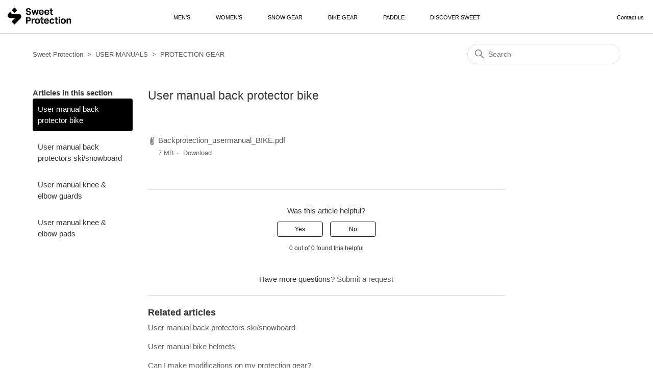

--- FILE ---
content_type: text/html; charset=utf-8
request_url: https://help.sweetprotection.com/hc/en-us/articles/360017105880-User-manual-back-protector-bike
body_size: 5160
content:
<!DOCTYPE html>
<html dir="ltr" lang="en-US">
<head>
  <meta charset="utf-8" />
  <!-- v26823 -->


  <title>User manual back protector bike &ndash; Sweet Protection</title>

  

  <meta property="og:image" content="https://help.sweetprotection.com/hc/theming_assets/01HZM5F2BEVV19697DXS1FS2DA" />
<meta property="og:type" content="website" />
<meta property="og:site_name" content="Sweet Protection" />
<meta property="og:title" content="User manual back protector bike" />
<meta property="og:description" content="" />
<meta property="og:url" content="https://help.sweetprotection.com/hc/en-us/articles/360017105880-User-manual-back-protector-bike" />
<link rel="canonical" href="https://help.sweetprotection.com/hc/en-us/articles/360017105880-User-manual-back-protector-bike">
<link rel="alternate" hreflang="de" href="https://help.sweetprotection.com/hc/de/articles/360017105880-Gebrauchsanweisung-R%C3%BCckenschutz-Fahrrad">
<link rel="alternate" hreflang="en" href="https://help.sweetprotection.com/hc/en-us/articles/360017105880-User-manual-back-protector-bike">
<link rel="alternate" hreflang="en-150" href="https://help.sweetprotection.com/hc/en-150/articles/360017105880-User-manual-back-protector-bike">
<link rel="alternate" hreflang="en-us" href="https://help.sweetprotection.com/hc/en-us/articles/360017105880-User-manual-back-protector-bike">
<link rel="alternate" hreflang="no" href="https://help.sweetprotection.com/hc/no/articles/360017105880-Brukermanual-ryggbeskyttelse-sykkel">
<link rel="alternate" hreflang="x-default" href="https://help.sweetprotection.com/hc/en-us/articles/360017105880-User-manual-back-protector-bike">

  <link rel="stylesheet" href="//static.zdassets.com/hc/assets/application-f34d73e002337ab267a13449ad9d7955.css" media="all" id="stylesheet" />
  <link rel="stylesheet" type="text/css" href="/hc/theming_assets/2354302/360001152694/style.css?digest=19361105061394">

  <link rel="icon" type="image/x-icon" href="/hc/theming_assets/01HZM5F2GCSRVY6ZFDSH7EFJ4Q">

    

  <meta content="width=device-width, initial-scale=1.0" name="viewport" />

  
</head>
<body class="">
  
  
  

  <a class="skip-navigation" tabindex="1" href="#main-content">Skip to main content</a>

<header class="header">
  <div class="logo" id="left">
    <a href="https://www.sweetprotection.com">
      <img src="/hc/theming_assets/01HZM5F2BEVV19697DXS1FS2DA" alt="Sweet Protection Help Center home page">
    </a>
  </div>
  <div class="nav-wrapper" style="text-transform:uppercase;">

			<a class=" main-nav-link" href="https://www.sweetprotection.com/eu/en/clothing/mens-clothing/" target="_blank" rel="noopener noreferrer">
					Men's
			</a>

			<a class=" main-nav-link" href="https://www.sweetprotection.com/eu/en/clothing/womens-clothing/" target="_blank" rel="noopener noreferrer">
					Women's
			</a>

			<a class=" main-nav-link" href="https://www.sweetprotection.com/eu/en/snow-gear/" target="_blank" rel="noopener noreferrer">
					Snow Gear
			</a>

			<a class=" main-nav-link" href="https://www.sweetprotection.com/eu/en/bike-gear/" target="_blank" rel="noopener noreferrer">
					Bike Gear
			</a>

			<a class=" main-nav-link" href="https://www.sweetprotection.com/eu/en/paddle-gear/" target="_blank" rel="noopener noreferrer">
					Paddle
			</a>
      
      <a class=" main-nav-link" href="https://www.sweetprotection.com/eu/en/discover-sweet/" target="_blank" rel="noopener noreferrer">
					Discover Sweet
			</a>
    
    </div>
  <div class="nav-wrapper" id="right">
    <button class="menu-button" aria-controls="user-nav" aria-expanded="false" aria-label="Toggle navigation menu">
      <svg xmlns="http://www.w3.org/2000/svg" width="16" height="16" focusable="false" viewBox="0 0 16 16" class="icon-menu">
        <path fill="none" stroke="currentColor" stroke-linecap="round" d="M1.5 3.5h13m-13 4h13m-13 4h13"/>
      </svg>
    </button>
    <nav class="user-nav" id="user-nav">
      
      <a class="submit-a-request" href="/hc/en-us/requests/new"> Contact us </a>
    </nav>
    
    <!-- 
      <a class="sign-in" rel="nofollow" data-auth-action="signin" title="Opens a dialog" role="button" href="https://activebrandshelp.zendesk.com/access?brand_id=360001152694&amp;return_to=https%3A%2F%2Fhelp.sweetprotection.com%2Fhc%2Fen-us%2Farticles%2F360017105880-User-manual-back-protector-bike">
        Sign in
      </a>
     -->
  </div>
</header>


  <main role="main">
    <div class="container-divider"></div>
<div class="container">
  <nav class="sub-nav">
    <ol class="breadcrumbs">
  
    <li title="Sweet Protection">
      
        <a href="/hc/en-us">Sweet Protection</a>
      
    </li>
  
    <li title="USER MANUALS">
      
        <a href="/hc/en-us/categories/360002812519-USER-MANUALS">USER MANUALS</a>
      
    </li>
  
    <li title="PROTECTION GEAR">
      
        <a href="/hc/en-us/sections/360004770860-PROTECTION-GEAR">PROTECTION GEAR</a>
      
    </li>
  
</ol>

    <div class="search-container">
      <svg xmlns="http://www.w3.org/2000/svg" width="12" height="12" focusable="false" viewBox="0 0 12 12" class="search-icon">
        <circle cx="4.5" cy="4.5" r="4" fill="none" stroke="currentColor"/>
        <path stroke="currentColor" stroke-linecap="round" d="M11 11L7.5 7.5"/>
      </svg>
      <form role="search" class="search" data-search="" action="/hc/en-us/search" accept-charset="UTF-8" method="get"><input type="hidden" name="utf8" value="&#x2713;" autocomplete="off" /><input type="hidden" name="category" id="category" value="360002812519" autocomplete="off" />
<input type="search" name="query" id="query" placeholder="Search" aria-label="Search" /></form>
    </div>
  </nav>

  <div class="article-container" id="article-container">
    <aside class="article-sidebar" aria-labelledby="section-articles-title">
      
        <div class="collapsible-sidebar">
          <button type="button" class="collapsible-sidebar-toggle" aria-labelledby="section-articles-title" aria-expanded="false">
            <svg xmlns="http://www.w3.org/2000/svg" width="20" height="20" focusable="false" viewBox="0 0 12 12" aria-hidden="true" class="collapsible-sidebar-toggle-icon chevron-icon">
              <path fill="none" stroke="currentColor" stroke-linecap="round" d="M3 4.5l2.6 2.6c.2.2.5.2.7 0L9 4.5"/>
            </svg>
            <svg xmlns="http://www.w3.org/2000/svg" width="20" height="20" focusable="false" viewBox="0 0 12 12" aria-hidden="true" class="collapsible-sidebar-toggle-icon x-icon">
              <path stroke="currentColor" stroke-linecap="round" d="M3 9l6-6m0 6L3 3"/>
            </svg>
          </button>
          <span id="section-articles-title" class="collapsible-sidebar-title sidenav-title">
            Articles in this section
          </span>
          <div class="collapsible-sidebar-body">
            <ul>
              
                <li>
                  <a href="/hc/en-us/articles/360017105880-User-manual-back-protector-bike" class="sidenav-item current-article">User manual back protector bike</a>
                </li>
              
                <li>
                  <a href="/hc/en-us/articles/360017153859-User-manual-back-protectors-ski-snowboard" class="sidenav-item ">User manual back protectors ski/snowboard</a>
                </li>
              
                <li>
                  <a href="/hc/en-us/articles/360017105720-User-manual-knee-elbow-guards" class="sidenav-item ">User manual knee &amp; elbow guards</a>
                </li>
              
                <li>
                  <a href="/hc/en-us/articles/360017153679-User-manual-knee-elbow-pads" class="sidenav-item ">User manual knee &amp; elbow pads</a>
                </li>
              
            </ul>
            
          </div>
        </div>
      
    </aside>

    <article id="main-content" class="article">
      <header class="article-header">
        <h1 title="User manual back protector bike" class="article-title">
          User manual back protector bike
          
        </h1>

        <div class="article-author">
          
          <div class="article-meta">
            
          </div>
        </div>

        
      </header>

      <section class="article-info">
        <div class="article-content">
          <div class="article-body"></div>

          <div class="article-attachments">
            <ul class="attachments">
              
                <li class="attachment-item">
                  <svg xmlns="http://www.w3.org/2000/svg" width="16" height="16" focusable="false" viewBox="0 0 16 16" class="attachment-icon">
                    <path fill="none" stroke="currentColor" stroke-linecap="round" d="M9.5 4v7.7c0 .8-.7 1.5-1.5 1.5s-1.5-.7-1.5-1.5V3C6.5 1.6 7.6.5 9 .5s2.5 1.1 2.5 2.5v9c0 1.9-1.6 3.5-3.5 3.5S4.5 13.9 4.5 12V4"/>
                  </svg>
                  <a href="/hc/en-us/article_attachments/360017802020" target="_blank">Backprotection_usermanual_BIKE.pdf</a>
                  <div class="attachment-meta meta-group">
                    <span class="attachment-meta-item meta-data">7 MB</span>
                    <a href="/hc/en-us/article_attachments/360017802020" target="_blank" class="attachment-meta-item meta-data">Download</a>
                  </div>
                </li>
              
            </ul>
          </div>
        </div>
      </section>

      <footer>
        <div class="article-footer">
          
          
        </div>
        
          <div class="article-votes">
            <span class="article-votes-question" id="article-votes-label">Was this article helpful?</span>
            <div class="article-votes-controls" role="group" aria-labelledby="article-votes-label">
              <button type="button" class="button article-vote article-vote-up" data-helper="vote" data-item="article" data-type="up" data-id="360017105880" data-upvote-count="0" data-vote-count="0" data-vote-sum="0" data-vote-url="/hc/en-us/articles/360017105880/vote" data-value="null" data-label="0 out of 0 found this helpful" data-selected-class="button-primary" aria-label="This article was helpful" aria-pressed="false">Yes</button>
              <button type="button" class="button article-vote article-vote-down" data-helper="vote" data-item="article" data-type="down" data-id="360017105880" data-upvote-count="0" data-vote-count="0" data-vote-sum="0" data-vote-url="/hc/en-us/articles/360017105880/vote" data-value="null" data-label="0 out of 0 found this helpful" data-selected-class="button-primary" aria-label="This article was not helpful" aria-pressed="false">No</button>
            </div>
            <small class="article-votes-count">
              <span class="article-vote-label" data-helper="vote" data-item="article" data-type="label" data-id="360017105880" data-upvote-count="0" data-vote-count="0" data-vote-sum="0" data-vote-url="/hc/en-us/articles/360017105880/vote" data-value="null" data-label="0 out of 0 found this helpful">0 out of 0 found this helpful</span>
            </small>
          </div>
        

        <div class="article-more-questions">
          Have more questions? <a href="/hc/en-us/requests/new">Submit a request</a>
        </div>
        <div class="article-return-to-top">
          <a href="#article-container">
            Return to top
            <svg xmlns="http://www.w3.org/2000/svg" class="article-return-to-top-icon" width="20" height="20" focusable="false" viewBox="0 0 12 12" aria-hidden="true">
              <path fill="none" stroke="currentColor" stroke-linecap="round" d="M3 4.5l2.6 2.6c.2.2.5.2.7 0L9 4.5"/>
            </svg>
          </a>
        </div>
      </footer>

      <div class="article-relatives">
        
          <div data-recent-articles></div>
        
        
          
  <section class="related-articles">
    
      <h2 class="related-articles-title">Related articles</h2>
    
    <ul>
      
        <li>
          <a href="/hc/en-us/related/click?data=[base64]%3D%3D--73e5312aca8f71bea40ff85a9a984019f8a38852" rel="nofollow">User manual back protectors ski/snowboard</a>
        </li>
      
        <li>
          <a href="/hc/en-us/related/click?data=[base64]%3D--69e46f8fe905d0f7567f6f29e67788064ffeb83d" rel="nofollow">User manual bike helmets</a>
        </li>
      
        <li>
          <a href="/hc/en-us/related/click?data=[base64]" rel="nofollow">Can I make modifications on my protection gear?</a>
        </li>
      
        <li>
          <a href="/hc/en-us/related/click?data=[base64]%3D--b63c38b1f15f5544b881c866d2479810cd439026" rel="nofollow">User manual snow helmets</a>
        </li>
      
        <li>
          <a href="/hc/en-us/related/click?data=BAh7CjobZGVzdGluYXRpb25fYXJ0aWNsZV9pZGwrCGzzsNJTADoYcmVmZXJyZXJfYXJ0aWNsZV9pZGwrCNgTsdJTADoLbG9jYWxlSSIKZW4tdXMGOgZFVDoIdXJsSSI%2FL2hjL2VuLXVzL2FydGljbGVzLzM2MDAxNzA5NzU4MC1FbmR1cm8tUmFjZS1WZXN0LXNpemVndWlkZQY7CFQ6CXJhbmtpCg%3D%3D--1b7dafa6abe0eb495f610ff4df39f0c2b6f28dc5" rel="nofollow">Enduro Race Vest sizeguide</a>
        </li>
      
    </ul>
  </section>


        
      </div>
      
    </article>
  </div>
</div>

  </main>

  <footer class="footer">
  <div class="footer-inner">
    <a title="Home" href="/hc/en-us">Sweet Protection</a>

    <div class="footer-language-selector">
      
        <div class="dropdown language-selector">
          <button class="dropdown-toggle" aria-haspopup="true">
            English (US)
            <svg xmlns="http://www.w3.org/2000/svg" width="12" height="12" focusable="false" viewBox="0 0 12 12" class="dropdown-chevron-icon">
              <path fill="none" stroke="currentColor" stroke-linecap="round" d="M3 4.5l2.6 2.6c.2.2.5.2.7 0L9 4.5"/>
            </svg>
          </button>
          <span class="dropdown-menu dropdown-menu-end" role="menu">
            
              <a href="/hc/change_language/de?return_to=%2Fhc%2Fde%2Farticles%2F360017105880-Gebrauchsanweisung-R%25C3%25BCckenschutz-Fahrrad" dir="ltr" rel="nofollow" role="menuitem">
                Deutsch
              </a>
            
              <a href="/hc/change_language/en-150?return_to=%2Fhc%2Fen-150%2Farticles%2F360017105880-User-manual-back-protector-bike" dir="ltr" rel="nofollow" role="menuitem">
                English (Europe)
              </a>
            
              <a href="/hc/change_language/no?return_to=%2Fhc%2Fno%2Farticles%2F360017105880-Brukermanual-ryggbeskyttelse-sykkel" dir="ltr" rel="nofollow" role="menuitem">
                Norsk
              </a>
            
          </span>
        </div>
      
    </div>
  </div>
</footer>



  <!-- / -->

  
  <script src="//static.zdassets.com/hc/assets/en-us.f90506476acd6ed8bfc8.js"></script>
  

  <script type="text/javascript">
  /*

    Greetings sourcecode lurker!

    This is for internal Zendesk and legacy usage,
    we don't support or guarantee any of these values
    so please don't build stuff on top of them.

  */

  HelpCenter = {};
  HelpCenter.account = {"subdomain":"activebrandshelp","environment":"production","name":"Active Brands AS"};
  HelpCenter.user = {"identifier":"da39a3ee5e6b4b0d3255bfef95601890afd80709","email":null,"name":"","role":"anonymous","avatar_url":"https://assets.zendesk.com/hc/assets/default_avatar.png","is_admin":false,"organizations":[],"groups":[]};
  HelpCenter.internal = {"asset_url":"//static.zdassets.com/hc/assets/","web_widget_asset_composer_url":"https://static.zdassets.com/ekr/snippet.js","current_session":{"locale":"en-us","csrf_token":null,"shared_csrf_token":null},"usage_tracking":{"event":"article_viewed","data":"[base64]--10104b785146d400fe585776de63632136f09f51","url":"https://help.sweetprotection.com/hc/activity"},"current_record_id":"360017105880","current_record_url":"/hc/en-us/articles/360017105880-User-manual-back-protector-bike","current_record_title":"User manual back protector bike","current_text_direction":"ltr","current_brand_id":360001152694,"current_brand_name":"Sweet Protection","current_brand_url":"https://sweetprotection.zendesk.com","current_brand_active":true,"current_path":"/hc/en-us/articles/360017105880-User-manual-back-protector-bike","show_autocomplete_breadcrumbs":true,"user_info_changing_enabled":false,"has_user_profiles_enabled":false,"has_end_user_attachments":true,"user_aliases_enabled":false,"has_anonymous_kb_voting":true,"has_multi_language_help_center":true,"show_at_mentions":false,"embeddables_config":{"embeddables_web_widget":false,"embeddables_help_center_auth_enabled":false,"embeddables_connect_ipms":false},"answer_bot_subdomain":"static","gather_plan_state":"subscribed","has_article_verification":true,"has_gather":true,"has_ckeditor":false,"has_community_enabled":false,"has_community_badges":true,"has_community_post_content_tagging":false,"has_gather_content_tags":true,"has_guide_content_tags":true,"has_user_segments":true,"has_answer_bot_web_form_enabled":false,"has_garden_modals":false,"theming_cookie_key":"hc-da39a3ee5e6b4b0d3255bfef95601890afd80709-2-preview","is_preview":false,"has_search_settings_in_plan":true,"theming_api_version":2,"theming_settings":{"brand_color":"rgba(0, 0, 0, 1)","brand_text_color":"#FFFFFF","text_color":"#333333","link_color":"rgba(90, 90, 90, 1)","background_color":"#FFFFFF","heading_font":"-apple-system, BlinkMacSystemFont, 'Segoe UI', Helvetica, Arial, sans-serif","text_font":"-apple-system, BlinkMacSystemFont, 'Segoe UI', Helvetica, Arial, sans-serif","logo":"/hc/theming_assets/01HZM5F2BEVV19697DXS1FS2DA","favicon":"/hc/theming_assets/01HZM5F2GCSRVY6ZFDSH7EFJ4Q","homepage_background_image":"/hc/theming_assets/01HZM5F2S6D2AJPE82N35XPB8N","community_background_image":"/hc/theming_assets/01HZM5F302D37FP5AVSVGW0X34","community_image":"/hc/theming_assets/01HZM5F35Y4T99RQ8HXMVFWV05","instant_search":true,"scoped_kb_search":true,"scoped_community_search":true,"show_recent_activity":false,"show_articles_in_section":true,"show_article_author":false,"show_article_comments":false,"show_follow_article":false,"show_recently_viewed_articles":true,"show_related_articles":true,"show_article_sharing":false,"show_follow_section":false,"show_follow_post":false,"show_post_sharing":false,"show_follow_topic":false},"has_pci_credit_card_custom_field":true,"help_center_restricted":false,"is_assuming_someone_else":false,"flash_messages":[],"user_photo_editing_enabled":true,"user_preferred_locale":"en-us","base_locale":"en-us","login_url":"https://activebrandshelp.zendesk.com/access?brand_id=360001152694\u0026return_to=https%3A%2F%2Fhelp.sweetprotection.com%2Fhc%2Fen-us%2Farticles%2F360017105880-User-manual-back-protector-bike","has_alternate_templates":true,"has_custom_statuses_enabled":true,"has_hc_generative_answers_setting_enabled":true,"has_generative_search_with_zgpt_enabled":false,"has_suggested_initial_questions_enabled":false,"has_guide_service_catalog":true,"has_service_catalog_search_poc":false,"has_service_catalog_itam":false,"has_csat_reverse_2_scale_in_mobile":false,"has_knowledge_navigation":false,"has_unified_navigation":false,"has_csat_bet365_branding":false,"version":"v26823","dev_mode":false};
</script>

  
  
  <script src="//static.zdassets.com/hc/assets/hc_enduser-2a5c7d395cc5df83aeb04ab184a4dcef.js"></script>
  <script type="text/javascript" src="/hc/theming_assets/2354302/360001152694/script.js?digest=19361105061394"></script>
  
</body>
</html>